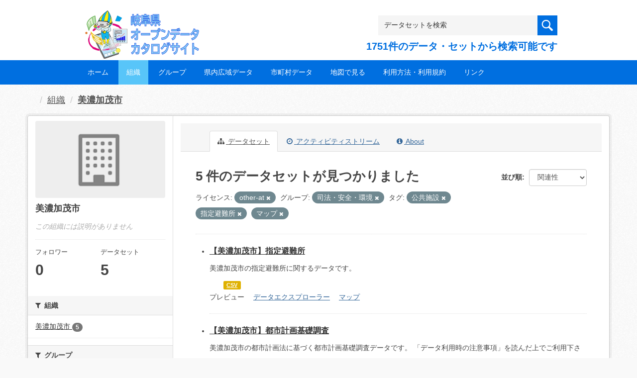

--- FILE ---
content_type: text/html; charset=utf-8
request_url: https://gifu-opendata.pref.gifu.lg.jp/organization/2e7e1ef6-bb1e-44aa-9c4d-280aff6bd78c?license_id=other-at&groups=gr1400&tags=%E5%85%AC%E5%85%B1%E6%96%BD%E8%A8%AD&tags=%E6%8C%87%E5%AE%9A%E9%81%BF%E9%9B%A3%E6%89%80&tags=%E3%83%9E%E3%83%83%E3%83%97
body_size: 39225
content:
<!DOCTYPE html>
<!--[if IE 9]> <html lang="ja" class="ie9"> <![endif]-->
<!--[if gt IE 8]><!--> <html lang="ja"> <!--<![endif]-->
  <head>
    <link rel="stylesheet" type="text/css" href="/fanstatic/vendor/:version:2020-08-26T22:43:51.62/select2/select2.css" />
<link rel="stylesheet" type="text/css" href="/fanstatic/css/:version:2020-08-29T14:55:32.98/main.min.css" />
<link rel="stylesheet" type="text/css" href="/fanstatic/vendor/:version:2020-08-26T22:43:51.62/font-awesome/css/font-awesome.min.css" />
<link rel="stylesheet" type="text/css" href="/fanstatic/ckanext-harvest/:version:2020-08-30T21:18:00.81/styles/harvest.css" />

    <meta charset="utf-8" />
      <meta name="generator" content="ckan 2.8.5" />
      <meta name="viewport" content="width=device-width, initial-scale=1.0">
    <title>美濃加茂市 - 組織 - 岐阜県オープンデータカタログサイト</title>

    
    
  
    <link rel="shortcut icon" href="/base/images/ckan.ico" />
    
    
        <script type="text/javascript">
  (function(i,s,o,g,r,a,m){i['GoogleAnalyticsObject']=r;i[r]=i[r]||function(){
  (i[r].q=i[r].q||[]).push(arguments)},i[r].l=1*new Date();a=s.createElement(o),
  m=s.getElementsByTagName(o)[0];a.async=1;a.src=g;m.parentNode.insertBefore(a,m)
  })(window,document,'script','//www.google-analytics.com/analytics.js','ga');

  ga('create', 'UA-133857053-2', 'auto', {});
     
  ga('set', 'anonymizeIp', true);
  ga('send', 'pageview');
</script>
    

  <link rel="alternate" type="application/atom+xml" title="岐阜県オープンデータカタログサイト - 組織: 美濃加茂市 のデータセット" href="/feeds/organization/40110.atom" />
<link rel="alternate" type="application/atom+xml" title="岐阜県オープンデータカタログサイト - 最新のリビジョン履歴" href="/revision/list?days=1&amp;format=atom" />

  
    
      
    

    
    


  <link rel="stylesheet" href="/responsive.css" type="text/css" media="screen, print" />
  <link rel="stylesheet" type="text/css" href="/bodik_odcs.css" />
  <link rel="stylesheet" type="text/css" href="/ssi/css/opendata.css" />
  <link rel="stylesheet" type="text/css" href="/ssi/css/opendata-top.css" />
  <script type='text/javascript' src='https://ajax.googleapis.com/ajax/libs/jquery/1.7.1/jquery.min.js?ver=1.7.1'></script>
  <script type="text/javascript" src="/jquery/scrolltopcontrol.js"></script>


    
  
      
      
    


    
  </head>

  
  <body data-site-root="https://gifu-opendata.pref.gifu.lg.jp/" data-locale-root="https://gifu-opendata.pref.gifu.lg.jp/" >

    
    <div class="hide"><a href="#content">スキップして内容へ</a></div>
  

  
    




<!-- ヘッダー -->
<header id="header" style="background-position: bottom center; background-size: cover; background-image: url(/)">

<!-- ヘッダー中身 -->    
<div class="header-inner">

<!-- ロゴ -->
<h1 class="logo">

  <a href="https://gifu-opendata.pref.gifu.lg.jp" title="岐阜県オープンデータカタログサイト"><img src="https://gifu-opendata.pref.gifu.lg.jp/img/opendata/logo.png" alt="岐阜県オープンデータカタログサイト"/></a>

</h1>
<!-- / ロゴ -->

<!-- トップナビゲーション -->
<div class="topinfo">
<nav id="infonav" class="info-navigation" role="navigation">
</nav>
<!-- サーチ -->
<!-- CKANデータセットの数を取得 -->
<div class="search">
<form action="/dataset" method="get">
<div style="white-space:nowrap"><input id="field-sitewide-search" name="q" type="text" onfocus="if(this.value=='データセットを検索') this.value='';" onblur="if(this.value=='') this.value='データセットを検索';" value="データセットを検索" /><button type="submit"></button></div>
<div class="search_txt">
1751件のデータ・セットから検索可能です
</div>
</form>
</div>
<!-- / サーチ --> 
</div>
<!-- //トップナビゲーション -->

</div>    
<!-- / ヘッダー中身 -->    

</header>
<!-- / ヘッダー -->  
<div class="clear"></div>

<!-- トップナビゲーション -->
<div class="nav_wrap">
<nav id="nav" class="main-navigation" role="navigation">
<div class="menu-topnav-container">
<ul id="menu-topnav" class="nav-menu">


<li><a href="https://gifu-opendata.pref.gifu.lg.jp/">ホーム</a></li>



<li class="current-menu-item current-page-item"><a href="/organization">組織</a></li>



<li><a href="https://gifu-opendata.pref.gifu.lg.jp/group/">グループ</a></li>


<li><a href="https://www.pref.gifu.lg.jp/page/75244.html" target="_blank">県内広域データ</a></li>
<li><a href="https://www.pref.gifu.lg.jp/page/75245.html" target="_blank">市町村データ</a></li>
<li><a href="https://www.pref.gifu.lg.jp/page/75246.html" target="_blank">地図で見る</a></li>
<li><a href="https://www.pref.gifu.lg.jp/page/75247.html" target="_blank">利用方法・利用規約</a></li>
<li><a href="https://www.pref.gifu.lg.jp/page/75248.html" target="_blank">リンク</a></li>

</ul></div></nav>

</div>
<!-- / トップナビゲーション -->
<div class="clear"></div>


  
    <div role="main">
      <div id="content" class="container">
        
          
            <div class="flash-messages">
              
                
              
            </div>
          

          
            <div class="toolbar">
              
                
                  <ol class="breadcrumb">
                    
<li class="home"></li>
                    
  <li><a href="/organization">組織</a></li>
  <li class="active"><a class=" active" href="/organization/40110">美濃加茂市</a></li>

                  </ol>
                
              
            </div>
          

          <div class="row wrapper">
            
            
            

            
              <aside class="secondary col-sm-3">
                
                
  




  
  <div class="module module-narrow module-shallow context-info">
    
    <section class="module-content">
      
      
        <div class="image">
          <a href="/organization/40110">
            <img src="/base/images/placeholder-organization.png" width="200" alt="40110" />
          </a>
        </div>
      
      
      <h1 class="heading">美濃加茂市
        
      </h1>
      
      
      
        <p class="empty">この組織には説明がありません</p>
      
      
      
        
        <div class="nums">
          <dl>
            <dt>フォロワー</dt>
            <dd data-module="followers-counter" data-module-id="2e7e1ef6-bb1e-44aa-9c4d-280aff6bd78c" data-module-num_followers="0"><span>0</span></dd>
          </dl>
          <dl>
            <dt>データセット</dt>
            <dd><span>5</span></dd>
          </dl>
        </div>
        
        
        <div class="follow_button">
          
        </div>
        
      
      
    </section>
  </div>
  
  
  <div class="filters">
    <div>
      
        

  
  
    
      
      
        <section class="module module-narrow module-shallow">
          
            <h2 class="module-heading">
              <i class="fa fa-filter"></i>
              
              組織
            </h2>
          
          
            
            
              <nav>
                <ul class="list-unstyled nav nav-simple nav-facet">
                  
                    
                    
                    
                    
                      <li class="nav-item">
                        <a href="/organization/2e7e1ef6-bb1e-44aa-9c4d-280aff6bd78c?tags=%E3%83%9E%E3%83%83%E3%83%97&amp;tags=%E6%8C%87%E5%AE%9A%E9%81%BF%E9%9B%A3%E6%89%80&amp;organization=40110&amp;license_id=other-at&amp;groups=gr1400&amp;tags=%E5%85%AC%E5%85%B1%E6%96%BD%E8%A8%AD" title="">
                          <span class="item-label">美濃加茂市</span>
                          <span class="hidden separator"> - </span>
                          <span class="item-count badge">5</span>
                        </a>
                      </li>
                  
                </ul>
              </nav>

              <p class="module-footer">
                
                  
                
              </p>
            
            
          
        </section>
      
    
  

      
        

  
  
    
      
      
        <section class="module module-narrow module-shallow">
          
            <h2 class="module-heading">
              <i class="fa fa-filter"></i>
              
              グループ
            </h2>
          
          
            
            
              <nav>
                <ul class="list-unstyled nav nav-simple nav-facet">
                  
                    
                    
                    
                    
                      <li class="nav-item active">
                        <a href="/organization/2e7e1ef6-bb1e-44aa-9c4d-280aff6bd78c?license_id=other-at&amp;tags=%E5%85%AC%E5%85%B1%E6%96%BD%E8%A8%AD&amp;tags=%E6%8C%87%E5%AE%9A%E9%81%BF%E9%9B%A3%E6%89%80&amp;tags=%E3%83%9E%E3%83%83%E3%83%97" title="">
                          <span class="item-label">司法・安全・環境</span>
                          <span class="hidden separator"> - </span>
                          <span class="item-count badge">3</span>
                        </a>
                      </li>
                  
                    
                    
                    
                    
                      <li class="nav-item">
                        <a href="/organization/2e7e1ef6-bb1e-44aa-9c4d-280aff6bd78c?groups=gr0800&amp;tags=%E3%83%9E%E3%83%83%E3%83%97&amp;tags=%E6%8C%87%E5%AE%9A%E9%81%BF%E9%9B%A3%E6%89%80&amp;license_id=other-at&amp;groups=gr1400&amp;tags=%E5%85%AC%E5%85%B1%E6%96%BD%E8%A8%AD" title="">
                          <span class="item-label">住宅・土地・建設</span>
                          <span class="hidden separator"> - </span>
                          <span class="item-count badge">1</span>
                        </a>
                      </li>
                  
                    
                    
                    
                    
                      <li class="nav-item">
                        <a href="/organization/2e7e1ef6-bb1e-44aa-9c4d-280aff6bd78c?tags=%E3%83%9E%E3%83%83%E3%83%97&amp;tags=%E6%8C%87%E5%AE%9A%E9%81%BF%E9%9B%A3%E6%89%80&amp;license_id=other-at&amp;groups=gr1400&amp;groups=gr1300&amp;tags=%E5%85%AC%E5%85%B1%E6%96%BD%E8%A8%AD" title="">
                          <span class="item-label">行財政</span>
                          <span class="hidden separator"> - </span>
                          <span class="item-count badge">1</span>
                        </a>
                      </li>
                  
                </ul>
              </nav>

              <p class="module-footer">
                
                  
                
              </p>
            
            
          
        </section>
      
    
  

      
        

  
  
    
      
      
        <section class="module module-narrow module-shallow">
          
            <h2 class="module-heading">
              <i class="fa fa-filter"></i>
              
              タグ
            </h2>
          
          
            
            
              <nav>
                <ul class="list-unstyled nav nav-simple nav-facet">
                  
                    
                    
                    
                    
                      <li class="nav-item">
                        <a href="/organization/2e7e1ef6-bb1e-44aa-9c4d-280aff6bd78c?tags=%E5%85%B1%E9%80%9A%E3%83%95%E3%82%A9%E3%83%BC%E3%83%9E%E3%83%83%E3%83%88&amp;tags=%E3%83%9E%E3%83%83%E3%83%97&amp;tags=%E6%8C%87%E5%AE%9A%E9%81%BF%E9%9B%A3%E6%89%80&amp;license_id=other-at&amp;groups=gr1400&amp;tags=%E5%85%AC%E5%85%B1%E6%96%BD%E8%A8%AD" title="">
                          <span class="item-label">共通フォーマット</span>
                          <span class="hidden separator"> - </span>
                          <span class="item-count badge">3</span>
                        </a>
                      </li>
                  
                    
                    
                    
                    
                      <li class="nav-item active">
                        <a href="/organization/2e7e1ef6-bb1e-44aa-9c4d-280aff6bd78c?license_id=other-at&amp;groups=gr1400&amp;tags=%E5%85%AC%E5%85%B1%E6%96%BD%E8%A8%AD&amp;tags=%E6%8C%87%E5%AE%9A%E9%81%BF%E9%9B%A3%E6%89%80" title="">
                          <span class="item-label">マップ</span>
                          <span class="hidden separator"> - </span>
                          <span class="item-count badge">1</span>
                        </a>
                      </li>
                  
                    
                    
                    
                    
                      <li class="nav-item active">
                        <a href="/organization/2e7e1ef6-bb1e-44aa-9c4d-280aff6bd78c?license_id=other-at&amp;groups=gr1400&amp;tags=%E6%8C%87%E5%AE%9A%E9%81%BF%E9%9B%A3%E6%89%80&amp;tags=%E3%83%9E%E3%83%83%E3%83%97" title="">
                          <span class="item-label">公共施設</span>
                          <span class="hidden separator"> - </span>
                          <span class="item-count badge">1</span>
                        </a>
                      </li>
                  
                    
                    
                    
                    
                      <li class="nav-item">
                        <a href="/organization/2e7e1ef6-bb1e-44aa-9c4d-280aff6bd78c?tags=%E3%83%9E%E3%83%83%E3%83%97&amp;tags=%E6%8C%87%E5%AE%9A%E9%81%BF%E9%9B%A3%E6%89%80&amp;license_id=other-at&amp;groups=gr1400&amp;tags=%E6%8C%87%E5%AE%9A%E7%B7%8A%E6%80%A5%E9%81%BF%E9%9B%A3%E5%A0%B4%E6%89%80&amp;tags=%E5%85%AC%E5%85%B1%E6%96%BD%E8%A8%AD" title="">
                          <span class="item-label">指定緊急避難場所</span>
                          <span class="hidden separator"> - </span>
                          <span class="item-count badge">1</span>
                        </a>
                      </li>
                  
                    
                    
                    
                    
                      <li class="nav-item active">
                        <a href="/organization/2e7e1ef6-bb1e-44aa-9c4d-280aff6bd78c?license_id=other-at&amp;groups=gr1400&amp;tags=%E5%85%AC%E5%85%B1%E6%96%BD%E8%A8%AD&amp;tags=%E3%83%9E%E3%83%83%E3%83%97" title="">
                          <span class="item-label">指定避難所</span>
                          <span class="hidden separator"> - </span>
                          <span class="item-count badge">1</span>
                        </a>
                      </li>
                  
                    
                    
                    
                    
                      <li class="nav-item">
                        <a href="/organization/2e7e1ef6-bb1e-44aa-9c4d-280aff6bd78c?tags=%E3%83%9E%E3%83%83%E3%83%97&amp;tags=%E6%8C%87%E5%AE%9A%E9%81%BF%E9%9B%A3%E6%89%80&amp;license_id=other-at&amp;groups=gr1400&amp;tags=%E7%B5%B1%E8%A8%88&amp;tags=%E5%85%AC%E5%85%B1%E6%96%BD%E8%A8%AD" title="">
                          <span class="item-label">統計</span>
                          <span class="hidden separator"> - </span>
                          <span class="item-count badge">1</span>
                        </a>
                      </li>
                  
                </ul>
              </nav>

              <p class="module-footer">
                
                  
                
              </p>
            
            
          
        </section>
      
    
  

      
        

  
  
    
      
      
        <section class="module module-narrow module-shallow">
          
            <h2 class="module-heading">
              <i class="fa fa-filter"></i>
              
              フォーマット
            </h2>
          
          
            
            
              <nav>
                <ul class="list-unstyled nav nav-simple nav-facet">
                  
                    
                    
                    
                    
                      <li class="nav-item">
                        <a href="/organization/2e7e1ef6-bb1e-44aa-9c4d-280aff6bd78c?res_format=CSV&amp;tags=%E3%83%9E%E3%83%83%E3%83%97&amp;tags=%E6%8C%87%E5%AE%9A%E9%81%BF%E9%9B%A3%E6%89%80&amp;license_id=other-at&amp;groups=gr1400&amp;tags=%E5%85%AC%E5%85%B1%E6%96%BD%E8%A8%AD" title="">
                          <span class="item-label">CSV</span>
                          <span class="hidden separator"> - </span>
                          <span class="item-count badge">4</span>
                        </a>
                      </li>
                  
                    
                    
                    
                    
                      <li class="nav-item">
                        <a href="/organization/2e7e1ef6-bb1e-44aa-9c4d-280aff6bd78c?res_format=XLSX&amp;tags=%E3%83%9E%E3%83%83%E3%83%97&amp;tags=%E6%8C%87%E5%AE%9A%E9%81%BF%E9%9B%A3%E6%89%80&amp;license_id=other-at&amp;groups=gr1400&amp;tags=%E5%85%AC%E5%85%B1%E6%96%BD%E8%A8%AD" title="">
                          <span class="item-label">XLSX</span>
                          <span class="hidden separator"> - </span>
                          <span class="item-count badge">4</span>
                        </a>
                      </li>
                  
                    
                    
                    
                    
                      <li class="nav-item">
                        <a href="/organization/2e7e1ef6-bb1e-44aa-9c4d-280aff6bd78c?res_format=DOCX&amp;tags=%E3%83%9E%E3%83%83%E3%83%97&amp;tags=%E6%8C%87%E5%AE%9A%E9%81%BF%E9%9B%A3%E6%89%80&amp;license_id=other-at&amp;groups=gr1400&amp;tags=%E5%85%AC%E5%85%B1%E6%96%BD%E8%A8%AD" title="">
                          <span class="item-label">DOCX</span>
                          <span class="hidden separator"> - </span>
                          <span class="item-count badge">1</span>
                        </a>
                      </li>
                  
                    
                    
                    
                    
                      <li class="nav-item">
                        <a href="/organization/2e7e1ef6-bb1e-44aa-9c4d-280aff6bd78c?tags=%E3%83%9E%E3%83%83%E3%83%97&amp;tags=%E6%8C%87%E5%AE%9A%E9%81%BF%E9%9B%A3%E6%89%80&amp;license_id=other-at&amp;groups=gr1400&amp;res_format=ZIP&amp;tags=%E5%85%AC%E5%85%B1%E6%96%BD%E8%A8%AD" title="">
                          <span class="item-label">ZIP</span>
                          <span class="hidden separator"> - </span>
                          <span class="item-count badge">1</span>
                        </a>
                      </li>
                  
                </ul>
              </nav>

              <p class="module-footer">
                
                  
                
              </p>
            
            
          
        </section>
      
    
  

      
        

  
  
    
      
      
        <section class="module module-narrow module-shallow">
          
            <h2 class="module-heading">
              <i class="fa fa-filter"></i>
              
              ライセンス
            </h2>
          
          
            
            
              <nav>
                <ul class="list-unstyled nav nav-simple nav-facet">
                  
                    
                    
                    
                    
                      <li class="nav-item">
                        <a href="/organization/2e7e1ef6-bb1e-44aa-9c4d-280aff6bd78c?license_id=cc-by-21-jp&amp;tags=%E3%83%9E%E3%83%83%E3%83%97&amp;tags=%E6%8C%87%E5%AE%9A%E9%81%BF%E9%9B%A3%E6%89%80&amp;license_id=other-at&amp;groups=gr1400&amp;tags=%E5%85%AC%E5%85%B1%E6%96%BD%E8%A8%AD" title="">
                          <span class="item-label">cc-by-21-jp</span>
                          <span class="hidden separator"> - </span>
                          <span class="item-count badge">3</span>
                        </a>
                      </li>
                  
                    
                    
                    
                    
                      <li class="nav-item">
                        <a href="/organization/2e7e1ef6-bb1e-44aa-9c4d-280aff6bd78c?tags=%E3%83%9E%E3%83%83%E3%83%97&amp;tags=%E6%8C%87%E5%AE%9A%E9%81%BF%E9%9B%A3%E6%89%80&amp;license_id=CC-BY-2.0&amp;license_id=other-at&amp;groups=gr1400&amp;tags=%E5%85%AC%E5%85%B1%E6%96%BD%E8%A8%AD" title="">
                          <span class="item-label">cc-by</span>
                          <span class="hidden separator"> - </span>
                          <span class="item-count badge">1</span>
                        </a>
                      </li>
                  
                    
                    
                    
                    
                      <li class="nav-item active">
                        <a href="/organization/2e7e1ef6-bb1e-44aa-9c4d-280aff6bd78c?groups=gr1400&amp;tags=%E5%85%AC%E5%85%B1%E6%96%BD%E8%A8%AD&amp;tags=%E6%8C%87%E5%AE%9A%E9%81%BF%E9%9B%A3%E6%89%80&amp;tags=%E3%83%9E%E3%83%83%E3%83%97" title="">
                          <span class="item-label">other-at</span>
                          <span class="hidden separator"> - </span>
                          <span class="item-count badge">1</span>
                        </a>
                      </li>
                  
                </ul>
              </nav>

              <p class="module-footer">
                
                  
                
              </p>
            
            
          
        </section>
      
    
  

      
    </div>
    <a class="close no-text hide-filters"><i class="fa fa-times-circle"></i><span class="text">close</span></a>
  </div>


              </aside>
            

            
              <div class="primary col-sm-9 col-xs-12">
                
                
                  <article class="module">
                    
                      <header class="module-content page-header">
                        
                        <ul class="nav nav-tabs">
                          
  <li class="active"><a href="/organization/40110"><i class="fa fa-sitemap"></i> データセット</a></li>
  <li><a href="/organization/activity/40110/0"><i class="fa fa-clock-o"></i> アクティビティストリーム</a></li>
  <li><a href="/organization/about/40110"><i class="fa fa-info-circle"></i> About</a></li>

                        </ul>
                      </header>
                    
                    <div class="module-content">
                      
                      
    
      
      
      







<form id="organization-datasets-search-form" class="search-form" method="get" data-module="select-switch">

  

  

  
    <span>
  
  

  
  
  
  <input type="hidden" name="license_id" value="other-at" />
  
  
  
  
  
  <input type="hidden" name="groups" value="gr1400" />
  
  
  
  
  
  <input type="hidden" name="tags" value="公共施設" />
  
  
  
  
  
  <input type="hidden" name="tags" value="指定避難所" />
  
  
  
  
  
  <input type="hidden" name="tags" value="マップ" />
  
  
  
  </span>
  

  
    
      <div class="form-select form-group control-order-by">
        <label for="field-order-by">並び順</label>
        <select id="field-order-by" name="sort" class="form-control">
          
            
              <option value="score desc, metadata_modified desc">関連性</option>
            
          
            
              <option value="title_string asc">名前で昇順</option>
            
          
            
              <option value="title_string desc">名前で降順</option>
            
          
            
              <option value="metadata_modified desc">最終更新日</option>
            
          
            
              <option value="views_recent desc">人気</option>
            
          
        </select>
        
        <button class="btn btn-default js-hide" type="submit">Go</button>
        
      </div>
    
  

  
    
      <h2>

  
  
  
  

5 件のデータセットが見つかりました</h2>
    
  

  
    
      <p class="filter-list">
        
          
          <span class="facet">ライセンス:</span>
          
            <span class="filtered pill">other-at
              <a href="/organization/40110?groups=gr1400&amp;tags=%E5%85%AC%E5%85%B1%E6%96%BD%E8%A8%AD&amp;tags=%E6%8C%87%E5%AE%9A%E9%81%BF%E9%9B%A3%E6%89%80&amp;tags=%E3%83%9E%E3%83%83%E3%83%97" class="remove" title="削除"><i class="fa fa-times"></i></a>
            </span>
          
        
          
          <span class="facet">グループ:</span>
          
            <span class="filtered pill">司法・安全・環境
              <a href="/organization/40110?license_id=other-at&amp;tags=%E5%85%AC%E5%85%B1%E6%96%BD%E8%A8%AD&amp;tags=%E6%8C%87%E5%AE%9A%E9%81%BF%E9%9B%A3%E6%89%80&amp;tags=%E3%83%9E%E3%83%83%E3%83%97" class="remove" title="削除"><i class="fa fa-times"></i></a>
            </span>
          
        
          
          <span class="facet">タグ:</span>
          
            <span class="filtered pill">公共施設
              <a href="/organization/40110?license_id=other-at&amp;groups=gr1400&amp;tags=%E6%8C%87%E5%AE%9A%E9%81%BF%E9%9B%A3%E6%89%80&amp;tags=%E3%83%9E%E3%83%83%E3%83%97" class="remove" title="削除"><i class="fa fa-times"></i></a>
            </span>
          
            <span class="filtered pill">指定避難所
              <a href="/organization/40110?license_id=other-at&amp;groups=gr1400&amp;tags=%E5%85%AC%E5%85%B1%E6%96%BD%E8%A8%AD&amp;tags=%E3%83%9E%E3%83%83%E3%83%97" class="remove" title="削除"><i class="fa fa-times"></i></a>
            </span>
          
            <span class="filtered pill">マップ
              <a href="/organization/40110?license_id=other-at&amp;groups=gr1400&amp;tags=%E5%85%AC%E5%85%B1%E6%96%BD%E8%A8%AD&amp;tags=%E6%8C%87%E5%AE%9A%E9%81%BF%E9%9B%A3%E6%89%80" class="remove" title="削除"><i class="fa fa-times"></i></a>
            </span>
          
        
      </p>
      <a class="show-filters btn btn-default">フィルタ結果</a>
    
  

</form>




    
  
    
      

  
    <ul class="dataset-list unstyled">
    	
        
	      
	        






  <li class="dataset-item">
    

<style>
.resource_thumbnail {
  overflow: hidden;
  position: relative;
  height: 150px;
}
.resource_thumbnail iframe {
  overflow: hidden;
  width: 100%;
  height: 100%;
}
.resource_thumbnail a {
  position: absolute;
  left: 0;
  top: 0;
  right: 0;
  bottom: 0;
  width: 100%;
}
</style>



  
  

    <div class="dataset-content">
      
        <h3 class="dataset-heading">
          
            
          
          
            <a href="/dataset/c212113-002">【美濃加茂市】指定避難所</a>
          
          
            
            
          
        </h3>
      
      
        
      
      
        
          <div>美濃加茂市の指定避難所に関するデータです。</div>
        
      
    </div>

    
    
  
    
      
        
          <ul class="dataset-resources unstyled">
            
              
              <li>
                <a href="/dataset/c212113-002" class="label" data-format="csv">CSV</a>
              </li>
              
            
          </ul>
        
      
    
    
    プレビュー
    
      
      <a href="/dataset/ddf83831-08a3-4d96-b948-92982159973a/resource/75ee6913-3094-4938-a5b3-93b89c4b661f?view_id=72d9face-cc39-493b-a64b-d2e72476e8f3"><i class="icon icon-table"></i>データエクスプローラー</a>
    
      
      <a href="/dataset/ddf83831-08a3-4d96-b948-92982159973a/resource/75ee6913-3094-4938-a5b3-93b89c4b661f?view_id=eed41f0b-d4cc-439e-abf8-18d35b02f6b5"><i class="icon icon-map-marker"></i>マップ</a>
    

  




  </li>

          
	      
	        






  <li class="dataset-item">
    

<style>
.resource_thumbnail {
  overflow: hidden;
  position: relative;
  height: 150px;
}
.resource_thumbnail iframe {
  overflow: hidden;
  width: 100%;
  height: 100%;
}
.resource_thumbnail a {
  position: absolute;
  left: 0;
  top: 0;
  right: 0;
  bottom: 0;
  width: 100%;
}
</style>



  
  
    
      <div class="dataset-content">
        
        <h3 class="dataset-heading">
          
            
          
          
            <a href="/dataset/c11654-044">【美濃加茂市】都市計画基礎調査</a>
          
          
            
            
          
        </h3>
      
        
        
      
        
        
          <div>美濃加茂市の都市計画法に基づく都市計画基礎調査データです。
「データ利用時の注意事項」を読んだ上でご利用下さい。 </div>
        
      
      </div>
      
      
        
          <ul class="dataset-resources unstyled">
            
              
              <li>
                <a href="/dataset/c11654-044" class="label" data-format="docx">DOCX</a>
              </li>
              
              <li>
                <a href="/dataset/c11654-044" class="label" data-format="zip">ZIP</a>
              </li>
              
              <li>
                <a href="/dataset/c11654-044" class="label" data-format="xlsx">XLSX</a>
              </li>
              
            
          </ul>
        
      
    
    
  




  </li>

          
	      
	        






  <li class="dataset-item">
    

<style>
.resource_thumbnail {
  overflow: hidden;
  position: relative;
  height: 150px;
}
.resource_thumbnail iframe {
  overflow: hidden;
  width: 100%;
  height: 100%;
}
.resource_thumbnail a {
  position: absolute;
  left: 0;
  top: 0;
  right: 0;
  bottom: 0;
  width: 100%;
}
</style>



  
  

    <div class="dataset-content">
      
        <h3 class="dataset-heading">
          
            
          
          
            <a href="/dataset/c212113-003">【美濃加茂市】公共施設</a>
          
          
            
            
          
        </h3>
      
      
        
      
      
        
          <div>美濃加茂市に所在する公共施設のデータです。（県施設除く）</div>
        
      
    </div>

    
    
  
    
      
        
          <ul class="dataset-resources unstyled">
            
              
              <li>
                <a href="/dataset/c212113-003" class="label" data-format="csv">CSV</a>
              </li>
              
              <li>
                <a href="/dataset/c212113-003" class="label" data-format="xlsx">XLSX</a>
              </li>
              
            
          </ul>
        
      
    
    
    プレビュー
    
      
      <a href="/dataset/59214285-9da7-45a2-b0d5-739876d674cc/resource/56611adb-21a7-4c6d-8e36-1c53ffb2e5f3?view_id=230259d6-dbc5-4284-be08-14cabc47378f"><i class="icon icon-table"></i>データエクスプローラー</a>
    

  




  </li>

          
	      
	        






  <li class="dataset-item">
    

<style>
.resource_thumbnail {
  overflow: hidden;
  position: relative;
  height: 150px;
}
.resource_thumbnail iframe {
  overflow: hidden;
  width: 100%;
  height: 100%;
}
.resource_thumbnail a {
  position: absolute;
  left: 0;
  top: 0;
  right: 0;
  bottom: 0;
  width: 100%;
}
</style>



  
  

    <div class="dataset-content">
      
        <h3 class="dataset-heading">
          
            
          
          
            <a href="/dataset/c212113-011">【美濃加茂市】指定一般避難所</a>
          
          
            
            
          
        </h3>
      
      
        
      
      
        
          <div>美濃加茂市の指定一般避難所に関するデータです。</div>
        
      
    </div>

    
    
  
    
      
        
          <ul class="dataset-resources unstyled">
            
              
              <li>
                <a href="/dataset/c212113-011" class="label" data-format="csv">CSV</a>
              </li>
              
              <li>
                <a href="/dataset/c212113-011" class="label" data-format="xlsx">XLSX</a>
              </li>
              
            
          </ul>
        
      
    
    
    プレビュー
    
      
      <a href="/dataset/8049cecb-f657-48de-be9e-ac5e3768b53f/resource/2b8a5943-eb5f-49ad-8b9f-7488ad0303c3?view_id=337b1f44-4cef-4236-ad47-337b6c51f819"><i class="icon icon-table"></i>データエクスプローラー</a>
    

  




  </li>

          
	      
	        






  <li class="dataset-item">
    

<style>
.resource_thumbnail {
  overflow: hidden;
  position: relative;
  height: 150px;
}
.resource_thumbnail iframe {
  overflow: hidden;
  width: 100%;
  height: 100%;
}
.resource_thumbnail a {
  position: absolute;
  left: 0;
  top: 0;
  right: 0;
  bottom: 0;
  width: 100%;
}
</style>



  
  

    <div class="dataset-content">
      
        <h3 class="dataset-heading">
          
            
          
          
            <a href="/dataset/c212113-001">【美濃加茂市】指定緊急避難場所</a>
          
          
            
            
          
        </h3>
      
      
        
      
      
        
          <div>美濃加茂市の指定緊急避難場所に関するデータです。</div>
        
      
    </div>

    
    
  
    
      
        
          <ul class="dataset-resources unstyled">
            
              
              <li>
                <a href="/dataset/c212113-001" class="label" data-format="csv">CSV</a>
              </li>
              
              <li>
                <a href="/dataset/c212113-001" class="label" data-format="xlsx">XLSX</a>
              </li>
              
            
          </ul>
        
      
    
    
    プレビュー
    
      
      <a href="/dataset/f91617e7-48b4-4311-925a-3e09c265e87c/resource/e5ab2d0b-f074-4efc-86e7-202ee90b54a3?view_id=daa9953a-9324-43ac-980a-3317515fa58b"><i class="icon icon-table"></i>データエクスプローラー</a>
    
      
      <a href="/dataset/f91617e7-48b4-4311-925a-3e09c265e87c/resource/e5ab2d0b-f074-4efc-86e7-202ee90b54a3?view_id=adfb355f-4516-43fb-9bd8-83639263572e"><i class="icon icon-map-marker"></i>マップ</a>
    

  




  </li>

          
	      
	    
    </ul>
  

    
  
  
    
  

                    </div>
                  </article>
                
              </div>
            
          </div>
        
      </div>
    </div>
  
    <!-- Powerdエリア -->
<div id="powerd">
<div class="powerd-inner">

<!-- フッターウィジェット -->
<div class="row">
<article class="half">
<div id="pwbox">
</div>
</article>
<article class="fifth">
<div id="pwbox">
  <div id="text-3" class="widget widget_text">
  </div>
</div>
</article>
<article class="fifth">
<div id="pwbox">
  <div id="text-4" class="widget widget_text"><div class="sidebar-title2">POWERED BY</div><div class="textwidget"><a href="http://ckan.org/" target="_blank" rel="noopener noreferrer"><img src="/images/ckan_logo.png" alt="ckan"></a></div></div>
</div>
</article>
</div>
<!-- / フッターウィジェット -->
<div class="clear"></div>

</div>
</div>
<!-- / Powerdエリア -->


<!-- フッターエリア -->
<footer id="footer">
<div class="footer-inner">

<!-- フッターウィジェット -->
<div class="row">
<article class="quarter">
<div id="topbox">
<!--
<div id="nav_menu-2" class="widget widget_nav_menu"><div class="sidebar-title">Navigation</div><div class="menu-footnav-container"><ul id="menu-footnav" class="menu">
  <li class="menu-item"><a href="https://gifu-opendata.pref.gifu.lg.jp">ホーム</a></li>
  <li class="menu-item"><a href="/dataset">データセット</a></li>
  <li class="menu-item"><a href="/organization">組織</a></li>
  <li class="menu-item"><a href="https://gifu-opendata.pref.gifu.lg.jp/group/">グループ</a></li>
  <li class="menu-item"><a href="https://gifu-opendata.pref.gifu.lg.jp/info/">お知らせ</a></li>
  <li class="menu-item"><a href="https://gifu-opendata.pref.gifu.lg.jp/tos/">利用規約</a></li>
  <li class="menu-item"><a href="https://gifu-opendata.pref.gifu.lg.jp/about/">サイトについて</a></li>
  <li class="menu-item"><a href="https://gifu-opendata.pref.gifu.lg.jp/contact/">お問い合わせ</a></li>
  <li class="menu-item"><a href="https://gifu-opendata.pref.gifu.lg.jp">ビジュアライズ</a></li>
</ul></div></div>
-->
</div>
</article>

<article class="quarter">
<div id="topbox">
</div>
</article>

<article class="half">
<div id="topbox">
</div>
</article>

</div>
<!-- / フッターウィジェット -->
<div class="clear"></div>

</div>

  
    
  

</footer>
<!-- / フッターエリア -->
  
    
    
    
      
    
  
    
    
    
        
        
        <div class="js-hide" data-module="google-analytics"
             data-module-googleanalytics_resource_prefix="">
        </div>
    


      
  <script>document.getElementsByTagName('html')[0].className += ' js';</script>
<script type="text/javascript" src="/fanstatic/vendor/:version:2020-08-26T22:43:51.62/jquery.min.js"></script>
<script type="text/javascript" src="/fanstatic/vendor/:version:2020-08-26T22:43:51.62/:bundle:bootstrap/js/bootstrap.min.js;jed.min.js;moment-with-locales.js;select2/select2.min.js"></script>
<script type="text/javascript" src="/fanstatic/base/:version:2020-08-26T22:43:51.60/:bundle:plugins/jquery.inherit.min.js;plugins/jquery.proxy-all.min.js;plugins/jquery.url-helpers.min.js;plugins/jquery.date-helpers.min.js;plugins/jquery.slug.min.js;plugins/jquery.slug-preview.min.js;plugins/jquery.truncator.min.js;plugins/jquery.masonry.min.js;plugins/jquery.form-warning.min.js;plugins/jquery.images-loaded.min.js;sandbox.min.js;module.min.js;pubsub.min.js;client.min.js;notify.min.js;i18n.min.js;main.min.js;modules/select-switch.min.js;modules/slug-preview.min.js;modules/basic-form.min.js;modules/confirm-action.min.js;modules/api-info.min.js;modules/autocomplete.min.js;modules/custom-fields.min.js;modules/data-viewer.min.js;modules/table-selectable-rows.min.js;modules/resource-form.min.js;modules/resource-upload-field.min.js;modules/resource-reorder.min.js;modules/resource-view-reorder.min.js;modules/follow.min.js;modules/activity-stream.min.js;modules/dashboard.min.js;modules/resource-view-embed.min.js;view-filters.min.js;modules/resource-view-filters-form.min.js;modules/resource-view-filters.min.js;modules/table-toggle-more.min.js;modules/dataset-visibility.min.js;modules/media-grid.min.js;modules/image-upload.min.js;modules/followers-counter.min.js"></script>
<script type="text/javascript" src="/fanstatic/base/:version:2020-08-26T22:43:51.60/tracking.min.js"></script>
<script type="text/javascript" src="/fanstatic/ckanext-googleanalytics/:version:2020-09-05T20:28:14.08/googleanalytics_event_tracking.js"></script></body>
</html>